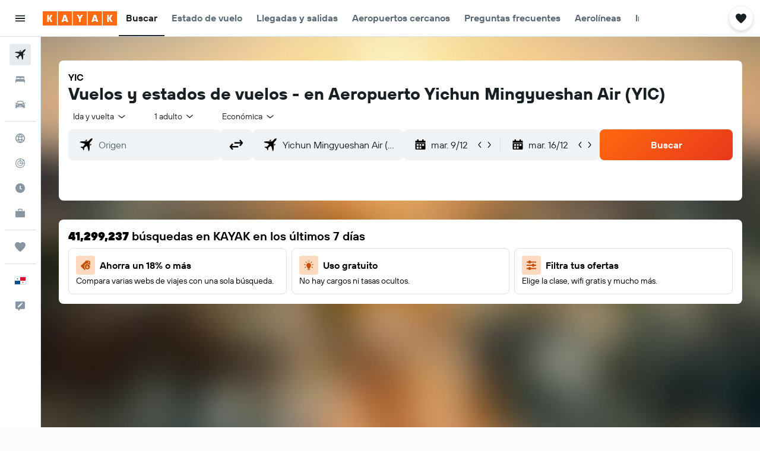

--- FILE ---
content_type: image/svg+xml
request_url: https://www.kayak.com.pa/res/images/flags-svg/pa.svg
body_size: -185
content:
<svg xmlns="http://www.w3.org/2000/svg"  viewBox="0 0 60 40"><path fill="#FFF" d="M0 0h60v40H0z"/><path fill="#005293" d="M10.2 8.5h3.6L15 5l1.1 3.5h3.6l-2.9 2.1 1.1 3.5-2.9-2.2-2.9 2.1 1.1-3.5-3-2zM0 20v20h30V20H0z"/><path fill="#D21034" d="M60 0v20H30V0h30zM46.1 28.5L45 25l-1.1 3.5h-3.6l2.9 2.1-1.1 3.4 2.9-2.1 2.9 2.1-1.1-3.5 2.9-2.1h-3.6z"/></svg>